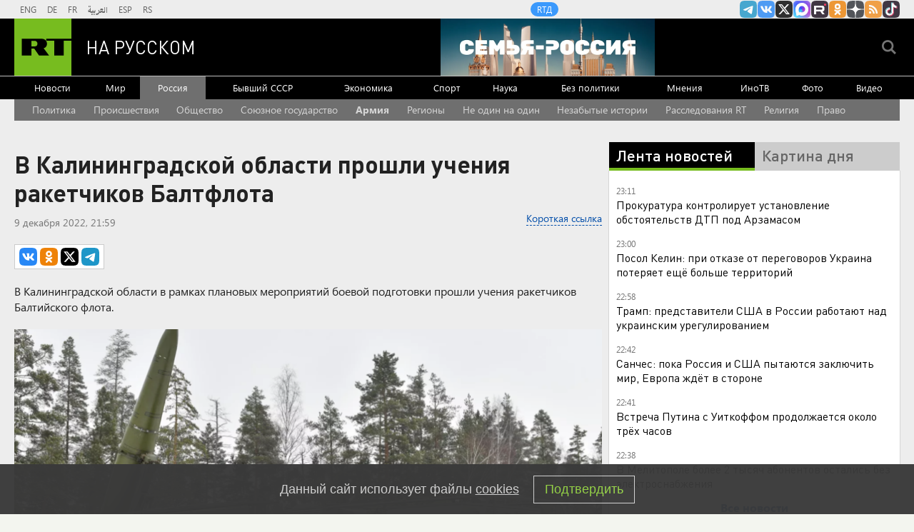

--- FILE ---
content_type: text/html
request_url: https://tns-counter.ru/nc01a**R%3Eundefined*rt_ru/ru/UTF-8/tmsec=rt_ru/963040570***
body_size: -73
content:
B8B1792F692F483CX1764706364:B8B1792F692F483CX1764706364

--- FILE ---
content_type: text/javascript; charset=utf-8
request_url: https://rb.infox.sg/json?id=904&adblock=false&o=20
body_size: 4670
content:
[{"img": "https://rb.infox.sg/img/886921/image_2.jpg?915", "width": "70", "height": "50", "bg_hex": "#121212", "bg_rgb": "18,18,18", "text_color": "#fff", "timestamp": "1764706368083", "created": "1764591187540", "id": "886921", "title": "В США заявили об ошибке Киева на переговорах во Флориде", "category": "politics", "body": "В США заявили о неправильном решении Киева на переговорах во Флориде", "source": "newsread.top", "linkTarget": "byDefault", "url": "//rb.infox.sg/click?aid=886921&type=exchange&id=904&su=aHR0cHM6Ly9jaXMuaW5mb3guc2cvb3RoZXJzL25ld3MvNWZicnAvP3V0bV9zb3VyY2U9cnVzc2lhbi5ydC5jb20mdXRtX2NhbXBhaWduPTkwNCZ1dG1fbWVkaXVtPWV4Y2hhbmdlJnV0bV9jb250ZW50PW5ld3NyZWFkLnRvcCZpZD1ydXNzaWFuLnJ0LmNvbW=="}, {"img": "https://rb.infox.sg/img/886806/image_2.jpg?330", "width": "70", "height": "50", "bg_hex": "#343128", "bg_rgb": "52,49,40", "text_color": "#fff", "timestamp": "1764706368083", "created": "1764584348177", "id": "886806", "title": "Врач раскрыл, как оказать первую помощь при ожоге", "category": "health", "body": "Семейный врач Виландс Патрисио Прокопио Гомеш рассказал, как правильно оказать первую помощь при небольшом ожоге.", "source": "abnews.ru", "linkTarget": "byDefault", "url": "//rb.infox.sg/click?aid=886806&type=exchange&id=904&su=aHR0cHM6Ly9jaXMuaW5mb3guc2cvb3RoZXJzL25ld3MvNWVLYW8vP3V0bV9zb3VyY2U9cnVzc2lhbi5ydC5jb20mdXRtX2NhbXBhaWduPTkwNCZ1dG1fbWVkaXVtPWV4Y2hhbmdlJnV0bV9jb250ZW50PWFibmV3cy5ydSZpZD1ydXNzaWFuLnJ0LmNvbW=="}, {"img": "https://rb.infox.sg/img/886734/image_2.jpg?288", "width": "70", "height": "50", "bg_hex": "#9D8473", "bg_rgb": "157,132,115", "text_color": "#000", "timestamp": "1764706368083", "created": "1764578795503", "id": "886734", "title": "ВЦИОМ: В России исчезнут сотни малых городов", "category": "others", "body": "В России существует реальная угроза исчезновения малых городов из-за значительного оттока жителей.", "source": "infox.ru", "linkTarget": "byDefault", "url": "//rb.infox.sg/click?aid=886734&type=exchange&id=904&su=aHR0cHM6Ly9jaXMuaW5mb3guc2cvb3RoZXJzL25ld3MvNWZlNDEvP3V0bV9zb3VyY2U9cnVzc2lhbi5ydC5jb20mdXRtX2NhbXBhaWduPTkwNCZ1dG1fbWVkaXVtPWV4Y2hhbmdlJnV0bV9jb250ZW50PWluZm94LnJ1JmlkPXJ1c3NpYW4ucnQuY29t"}, {"img": "https://rb.infox.sg/img/887046/image_2.jpg?34", "width": "70", "height": "50", "bg_hex": "#384850", "bg_rgb": "56,72,80", "text_color": "#fff", "timestamp": "1764706368083", "created": "1764623063108", "id": "887046", "title": "Названа цена российского электромобиля «Атом»", "category": "auto", "body": "Стоимость базовой комплектации составит 2 975 000 рублей с господдержкой и 3 900 000 рублей без неё. Об этом сообщает портал ixbt.соm со ссылкой на телеграм-канал «Автопоток».", "source": "rambler.ru", "linkTarget": "byDefault", "url": "//rb.infox.sg/click?aid=887046&type=exchange&id=904&su=aHR0cHM6Ly9jaXMuaW5mb3guc2cvYXV0by9uZXdzLzVmak5NLz91dG1fc291cmNlPXJ1c3NpYW4ucnQuY29tJnV0bV9jYW1wYWlnbj05MDQmdXRtX21lZGl1bT1leGNoYW5nZSZ1dG1fY29udGVudD1yYW1ibGVyLnJ1JmlkPXJ1c3NpYW4ucnQuY29t"}, {"img": "https://rb.infox.sg/img/887044/image_2.jpg?457", "width": "70", "height": "50", "bg_hex": "#3F304C", "bg_rgb": "63,48,76", "text_color": "#fff", "timestamp": "1764706368083", "created": "1764623022277", "id": "887044", "title": "Раскрыты результаты обследования Трампа", "category": "others", "body": "Кардиологическое обследование президента США Дональда Трампа показало нормальные результаты, сердце и сосуды американского лидера в отличном состоянии, рассказала на брифинге пресс-секретарь Белого дома Каролин", "source": "rambler.ru", "linkTarget": "byDefault", "url": "//rb.infox.sg/click?aid=887044&type=exchange&id=904&su=aHR0cHM6Ly9jaXMuaW5mb3guc2cvb3RoZXJzL25ld3MvNWZrT1MvP3V0bV9zb3VyY2U9cnVzc2lhbi5ydC5jb20mdXRtX2NhbXBhaWduPTkwNCZ1dG1fbWVkaXVtPWV4Y2hhbmdlJnV0bV9jb250ZW50PXJhbWJsZXIucnUmaWQ9cnVzc2lhbi5ydC5jb21="}]

--- FILE ---
content_type: application/javascript; charset=utf-8
request_url: https://mediametrics.ru/partner/inject/online.jsonp.ru.js
body_size: 4487
content:
callbackJsonpMediametrics( [{"id": "53835383", "image": "//mediametrics.ru/partner/inject/img/53835383.jpg", "title": "Срочно 3-комнатная квартира с лоджией улучш план, 60 м2, 1/5 эт в Апатитах", "source": "www.hibiny.ru", "link": "//mediametrics.ru/click;mmet/site_ru?//mediametrics.ru/rating/ru/online.html?article=53835383", "favicon": "//mediametrics.ru/favicon/www.hibiny.ru.ico"},{"id": "44182249", "image": "//mediametrics.ru/partner/inject/img/44182249.jpg", "title": "Большая геополитическая икра", "source": "www.kommersant.ru", "link": "//mediametrics.ru/click;mmet/site_ru?//mediametrics.ru/rating/ru/online.html?article=44182249", "favicon": "//mediametrics.ru/favicon/www.kommersant.ru.ico"},{"id": "53341788", "image": "//mediametrics.ru/partner/inject/img/53341788.jpg", "title": "Полина и Дмитрий Дибровы впервые вышли вместе на публику после развода", "source": "kp.ru", "link": "//mediametrics.ru/click;mmet/site_ru?//mediametrics.ru/rating/ru/online.html?article=53341788", "favicon": "//mediametrics.ru/favicon/kp.ru.ico"},{"id": "69029693", "image": "//mediametrics.ru/partner/inject/img/69029693.jpg", "title": "Пешеход погиб под колесами автомобиля под Тверью – Новости Твери и городов Тверской области сегодня - Afanasy.biz – Тверские новости. Новости Твери. Тверь новости. Ново", "source": "www.afanasy.biz", "link": "//mediametrics.ru/click;mmet/site_ru?//mediametrics.ru/rating/ru/online.html?article=69029693", "favicon": "//mediametrics.ru/favicon/www.afanasy.biz.ico"},{"id": "36964539", "image": "//mediametrics.ru/partner/inject/img/36964539.jpg", "title": "Русский, ругает нацистов: сторонник России возглавил парламент эстонской Нарвы – и это стало скандалом", "source": "kp.ru", "link": "//mediametrics.ru/click;mmet/site_ru?//mediametrics.ru/rating/ru/online.html?article=36964539", "favicon": "//mediametrics.ru/favicon/kp.ru.ico"},{"id": "90271162", "image": "//mediametrics.ru/partner/inject/img/90271162.jpg", "title": "В НАТО ответили на слова Путина о готовности воевать с Европой", "source": "rbc.ru", "link": "//mediametrics.ru/click;mmet/site_ru?//mediametrics.ru/rating/ru/online.html?article=90271162", "favicon": "//mediametrics.ru/favicon/rbc.ru.ico"},{"id": "63613953", "image": "//mediametrics.ru/partner/inject/img/63613953.jpg", "title": "Посольство РФ отреагировало на информацию о «захвате» самолета в Казахстане", "source": "glavny.tv", "link": "//mediametrics.ru/click;mmet/site_ru?//mediametrics.ru/rating/ru/online.html?article=63613953", "favicon": "//mediametrics.ru/favicon/glavny.tv.ico"},{"id": "22642067", "image": "//mediametrics.ru/partner/inject/img/22642067.jpg", "title": "Пророссийские хакеры сообщили о взломе компьютера ВМС Украины", "source": "ria.ru", "link": "//mediametrics.ru/click;mmet/site_ru?//mediametrics.ru/rating/ru/online.html?article=22642067", "favicon": "//mediametrics.ru/favicon/ria.ru.ico"},{"id": "78423152", "image": "//mediametrics.ru/partner/inject/img/78423152.jpg", "title": "Путин принял Уиткоффа в Кремле", "source": "ria.ru", "link": "//mediametrics.ru/click;mmet/site_ru?//mediametrics.ru/rating/ru/online.html?article=78423152", "favicon": "//mediametrics.ru/favicon/ria.ru.ico"},{"id": "13450363", "image": "//mediametrics.ru/partner/inject/img/13450363.jpg", "title": "Друг пропавшей семьи Усольцевых не верит в версию их убийства 02/12/2025 – Новости", "source": "kazanfirst.ru", "link": "//mediametrics.ru/click;mmet/site_ru?//mediametrics.ru/rating/ru/online.html?article=13450363", "favicon": "//mediametrics.ru/favicon/kazanfirst.ru.ico"},{"id": "46905536", "image": "//mediametrics.ru/partner/inject/img/46905536.jpg", "title": "Трамп: Байден раздавал Украине деньги «как конфеты»", "source": "www.kommersant.ru", "link": "//mediametrics.ru/click;mmet/site_ru?//mediametrics.ru/rating/ru/online.html?article=46905536", "favicon": "//mediametrics.ru/favicon/www.kommersant.ru.ico"},{"id": "78845342", "image": "//mediametrics.ru/partner/inject/img/78845342.jpg", "title": "Вашингтон может атаковать страны, продающие кокаин в США, пригрозил Трамп", "source": "ria.ru", "link": "//mediametrics.ru/click;mmet/site_ru?//mediametrics.ru/rating/ru/online.html?article=78845342", "favicon": "//mediametrics.ru/favicon/ria.ru.ico"},{"id": "78750251", "image": "//mediametrics.ru/partner/inject/img/78750251.jpg", "title": "Защита покупательницы квартиры Долиной подала жалобу в Верховный суд", "source": "ria.ru", "link": "//mediametrics.ru/click;mmet/site_ru?//mediametrics.ru/rating/ru/online.html?article=78750251", "favicon": "//mediametrics.ru/favicon/ria.ru.ico"},{"id": "80430752", "image": "//mediametrics.ru/partner/inject/img/80430752.jpg", "title": "Моя стиральная машина перестала &quot;плясать&quot;: быстрый лайфхак с пластиковой бутылкой вместо дорогого мастера", "source": "progorod33.ru", "link": "//mediametrics.ru/click;mmet/site_ru?//mediametrics.ru/rating/ru/online.html?article=80430752", "favicon": "//mediametrics.ru/favicon/progorod33.ru.ico"},{"id": "36941592", "image": "//mediametrics.ru/partner/inject/img/36941592.jpg", "title": "Загадки человечества с Олегом Шишкиным — Масштабное извержение (01.12.2025) - смотреть онлайн в хорошем качестве на РЕН ТВ", "source": "ren.tv", "link": "//mediametrics.ru/click;mmet/site_ru?//mediametrics.ru/rating/ru/online.html?article=36941592", "favicon": "//mediametrics.ru/favicon/ren.tv.ico"},{"id": "64554807", "image": "//mediametrics.ru/partner/inject/img/64554807.jpg", "title": "В Нижегородской области после аварии автобусов госпитализировали 14 человек", "source": "ria.ru", "link": "//mediametrics.ru/click;mmet/site_ru?//mediametrics.ru/rating/ru/online.html?article=64554807", "favicon": "//mediametrics.ru/favicon/ria.ru.ico"},{"id": "47193091", "image": "//mediametrics.ru/partner/inject/img/47193091.jpg", "title": "Мишустин рассказал о крепкой исследовательской базе в атомной отрасли", "source": "ria.ru", "link": "//mediametrics.ru/click;mmet/site_ru?//mediametrics.ru/rating/ru/online.html?article=47193091", "favicon": "//mediametrics.ru/favicon/ria.ru.ico"},{"id": "48088072", "image": "//mediametrics.ru/partner/inject/img/48088072.jpg", "title": "Наука побеждать болезни: как технологии меняют российскую медицину", "source": "snob.ru", "link": "//mediametrics.ru/click;mmet/site_ru?//mediametrics.ru/rating/ru/online.html?article=48088072", "favicon": "//mediametrics.ru/favicon/snob.ru.ico"},{"id": "48365585", "image": "//mediametrics.ru/partner/inject/img/48365585.jpg", "title": "New York Post: Нью-Йорк освободил 7 тыс. нелегалов с января", "source": "ridus.ru", "link": "//mediametrics.ru/click;mmet/site_ru?//mediametrics.ru/rating/ru/online.html?article=48365585", "favicon": "//mediametrics.ru/favicon/ridus.ru.ico"},{"id": "30351383", "image": "//mediametrics.ru/partner/inject/img/30351383.jpg", "title": "Почему стаканы и чашки нужно хранить перевернутыми: запомните это раз и на всю жизнь", "source": "progorod58.ru", "link": "//mediametrics.ru/click;mmet/site_ru?//mediametrics.ru/rating/ru/online.html?article=30351383", "favicon": "//mediametrics.ru/favicon/progorod58.ru.ico"},{"id": "88700978", "image": "//mediametrics.ru/partner/inject/img/88700978.jpg", "title": "Компания Mars призналась в передаче Украине более 25 миллионов долларов", "source": "ria.ru", "link": "//mediametrics.ru/click;mmet/site_ru?//mediametrics.ru/rating/ru/online.html?article=88700978", "favicon": "//mediametrics.ru/favicon/ria.ru.ico"},{"id": "91404349", "image": "//mediametrics.ru/partner/inject/img/91404349.jpg", "title": "ВСУ остались без «Леопардов». Итоги СВО на 30 января", "source": "www.aif.ru", "link": "//mediametrics.ru/click;mmet/site_ru?//mediametrics.ru/rating/ru/online.html?article=91404349", "favicon": "//mediametrics.ru/favicon/www.aif.ru.ico"},{"id": "69680225", "image": "//mediametrics.ru/partner/inject/img/69680225.jpg", "title": "Как продлить детское пособие на весь 2026 год без перерывов - YakutiaMedia.ru", "source": "yakutiamedia.ru", "link": "//mediametrics.ru/click;mmet/site_ru?//mediametrics.ru/rating/ru/online.html?article=69680225", "favicon": "//mediametrics.ru/favicon/yakutiamedia.ru.ico"},{"id": "77980779", "image": "//mediametrics.ru/partner/inject/img/77980779.jpg", "title": "Рубио: мир на Украине возможен только при посредничестве США", "source": "russian.rt.com", "link": "//mediametrics.ru/click;mmet/site_ru?//mediametrics.ru/rating/ru/online.html?article=77980779", "favicon": "//mediametrics.ru/favicon/russian.rt.com.ico"},{"id": "14390393", "image": "//mediametrics.ru/partner/inject/img/14390393.jpg", "title": "В Череповце скончалась вдова нигерийского принца Наталья Веденина", "source": "ridus.ru", "link": "//mediametrics.ru/click;mmet/site_ru?//mediametrics.ru/rating/ru/online.html?article=14390393", "favicon": "//mediametrics.ru/favicon/ridus.ru.ico"},{"id": "70656129", "image": "//mediametrics.ru/partner/inject/img/70656129.jpg", "title": "Презервативы и контрацептивы обложат налогом", "source": "vologda-poisk.ru", "link": "//mediametrics.ru/click;mmet/site_ru?//mediametrics.ru/rating/ru/online.html?article=70656129", "favicon": "//mediametrics.ru/favicon/vologda-poisk.ru.ico"},{"id": "39996546", "image": "//mediametrics.ru/partner/inject/img/39996546.jpg", "title": "Если одиночество преследует вас всю жизнь: всего одна мудрая цитата Ошо и сразу все встанет на свои места - избавиться от этого просто", "source": "progorod58.ru", "link": "//mediametrics.ru/click;mmet/site_ru?//mediametrics.ru/rating/ru/online.html?article=39996546", "favicon": "//mediametrics.ru/favicon/progorod58.ru.ico"},{"id": "28364964", "image": "//mediametrics.ru/partner/inject/img/28364964.jpg", "title": "Чем подкармливать перец на всех этапах роста — натуральные рецепты - MagadanMedia.ru", "source": "magadanmedia.ru", "link": "//mediametrics.ru/click;mmet/site_ru?//mediametrics.ru/rating/ru/online.html?article=28364964", "favicon": "//mediametrics.ru/favicon/magadanmedia.ru.ico"},{"id": "51334309", "image": "//mediametrics.ru/partner/inject/img/51334309.jpg", "title": "Костин поддержал пьесу Пьянова о проблеме курса рубля", "source": "vedomosti.ru", "link": "//mediametrics.ru/click;mmet/site_ru?//mediametrics.ru/rating/ru/online.html?article=51334309", "favicon": "//mediametrics.ru/favicon/vedomosti.ru.ico"},{"id": "33425638", "image": "//mediametrics.ru/partner/inject/img/33425638.jpg", "title": "В декабре в Мумбайском университете откроется лекторий &quot;Иннопрактики&quot; - Новости на Вести.ru", "source": "vesti.ru", "link": "//mediametrics.ru/click;mmet/site_ru?//mediametrics.ru/rating/ru/online.html?article=33425638", "favicon": "//mediametrics.ru/favicon/vesti.ru.ico"},{"id": "45009143", "image": "//mediametrics.ru/partner/inject/img/45009143.jpg", "title": "Две страшные легенды «бандитского Петербурга»: милиционер-маньяк и бунт в «Крестах»", "source": "www.mk.ru", "link": "//mediametrics.ru/click;mmet/site_ru?//mediametrics.ru/rating/ru/online.html?article=45009143", "favicon": "//mediametrics.ru/favicon/www.mk.ru.ico"},{"id": "79715591", "image": "//mediametrics.ru/partner/inject/img/79715591.jpg", "title": "Владимирцы возвращаются на малую родину: реально ли построить карьеру в родном городе", "source": "progorod33.ru", "link": "//mediametrics.ru/click;mmet/site_ru?//mediametrics.ru/rating/ru/online.html?article=79715591", "favicon": "//mediametrics.ru/favicon/progorod33.ru.ico"},{"id": "34970888", "image": "//mediametrics.ru/partner/inject/img/34970888.jpg", "title": "Каким будет лето-2026 и какой ждать урожай: подскажут мудрые приметы - в декабре смотрим на небо и на снег", "source": "newtambov.ru", "link": "//mediametrics.ru/click;mmet/site_ru?//mediametrics.ru/rating/ru/online.html?article=34970888", "favicon": "//mediametrics.ru/favicon/newtambov.ru.ico"},{"id": "31907112", "image": "//mediametrics.ru/partner/inject/img/31907112.jpg", "title": "Как направить обращение депутату Государственной Думы: пошаговая инструкция", "source": "duma.gov.ru", "link": "//mediametrics.ru/click;mmet/site_ru?//mediametrics.ru/rating/ru/online.html?article=31907112", "favicon": "//mediametrics.ru/favicon/duma.gov.ru.ico"},{"id": "71044406", "image": "//mediametrics.ru/partner/inject/img/71044406.jpg", "title": "На страже закона и порядка. К 80-летию военной прокуратуры Ульяновского гарнизона", "source": "ulpressa.ru", "link": "//mediametrics.ru/click;mmet/site_ru?//mediametrics.ru/rating/ru/online.html?article=71044406", "favicon": "//mediametrics.ru/favicon/ulpressa.ru.ico"},{"id": "11096395", "image": "//mediametrics.ru/partner/inject/img/11096395.jpg", "title": "Samsung и SK hynix решили сделать всё, чтобы дефицит DRAM не прекращался", "source": "3dnews.ru", "link": "//mediametrics.ru/click;mmet/site_ru?//mediametrics.ru/rating/ru/online.html?article=11096395", "favicon": "//mediametrics.ru/favicon/3dnews.ru.ico"},{"id": "79526224", "image": "//mediametrics.ru/partner/inject/img/79526224.jpg", "title": "МЧС предупреждает жителей Тверской области об опасном атмосферном явлении", "source": "www.tvernews.ru", "link": "//mediametrics.ru/click;mmet/site_ru?//mediametrics.ru/rating/ru/online.html?article=79526224", "favicon": "//mediametrics.ru/favicon/www.tvernews.ru.ico"},{"id": "46905696", "image": "//mediametrics.ru/partner/inject/img/46905696.jpg", "title": "Роскомнадзор оштрафует «Яндекс.Еду» за утечку персональных данных", "source": "www.kommersant.ru", "link": "//mediametrics.ru/click;mmet/site_ru?//mediametrics.ru/rating/ru/online.html?article=46905696", "favicon": "//mediametrics.ru/favicon/www.kommersant.ru.ico"},{"id": "10023296", "image": "//mediametrics.ru/partner/inject/img/10023296.jpg", "title": "Что роднит попсу 1990-2000-х с высокой поэзией", "source": "snob.ru", "link": "//mediametrics.ru/click;mmet/site_ru?//mediametrics.ru/rating/ru/online.html?article=10023296", "favicon": "//mediametrics.ru/favicon/snob.ru.ico"},{"id": "22439310", "image": "//mediametrics.ru/partner/inject/img/22439310.jpg", "title": "Детские поликлиники Нижнего Новгорода перегружены из-за всплеска ОРВИ", "source": "progorodnn.ru", "link": "//mediametrics.ru/click;mmet/site_ru?//mediametrics.ru/rating/ru/online.html?article=22439310", "favicon": "//mediametrics.ru/favicon/progorodnn.ru.ico"},{"id": "51110328", "image": "//mediametrics.ru/partner/inject/img/51110328.jpg", "title": "«За вознаграждение принимали участие в вооруженной агрессии Украины»", "source": "www.kommersant.ru", "link": "//mediametrics.ru/click;mmet/site_ru?//mediametrics.ru/rating/ru/online.html?article=51110328", "favicon": "//mediametrics.ru/favicon/www.kommersant.ru.ico"},{"id": "74403261", "image": "//mediametrics.ru/partner/inject/img/74403261.jpg", "title": "Трассу М-12 в Нижегородской области перекрыли из-за массового ДТП", "source": "www.vgoroden.ru", "link": "//mediametrics.ru/click;mmet/site_ru?//mediametrics.ru/rating/ru/online.html?article=74403261", "favicon": "//mediametrics.ru/favicon/www.vgoroden.ru.ico"}] );

--- FILE ---
content_type: text/javascript; charset=utf-8
request_url: https://rb.infox.sg/json?id=22316&adblock=false&o=0
body_size: 18994
content:
[{"img": "https://rb.infox.sg/img/887282/image_502.jpg?292", "width": "240", "height": "240", "bg_hex": "#0C0B0B", "bg_rgb": "12,11,11", "text_color": "#fff", "timestamp": "1764706368069", "created": "1764677975215", "id": "887282", "title": "Мозг умирает: ученые назвали главную ошибку пенсионеров", "category": "science", "body": "Европейские ученые ввели показатель биоповеденческого возраста \u2014 интегральную метрику, объединяющую состояние сердечно-сосудистой системы, когнитивные функции, уровень образования, физическую форму и", "source": "abnews.ru", "linkTarget": "byDefault", "url": "//rb.infox.sg/click?aid=887282&type=exchange&id=22316&su=aHR0cHM6Ly9jaXMuaW5mb3guc2cvb3RoZXJzL25ld3MvNWZnQ0ovP3V0bV9zb3VyY2U9cnVzc2lhbi5ydC5jb20mdXRtX2NhbXBhaWduPTIyMzE2JnV0bV9tZWRpdW09ZXhjaGFuZ2UmdXRtX2NvbnRlbnQ9YWJuZXdzLnJ1JmlkPXJ1c3NpYW4ucnQuY29t"}, {"img": "https://rb.infox.sg/img/885612/image_502.jpg?319", "width": "240", "height": "240", "bg_hex": "#97785F", "bg_rgb": "151,120,95", "text_color": "#fff", "timestamp": "1764706368069", "created": "1764148067651", "id": "885612", "title": "Во Франции пришли в ярость от гигантских выплат России", "category": "others", "body": "Европейские страны крайне лицемерно ведут себя по отношению к России. Такими выводами поделился французский политический аналитик Оливье д'Озон.", "source": "abnews.ru", "linkTarget": "byDefault", "url": "//rb.infox.sg/click?aid=885612&type=exchange&id=22316&su=aHR0cHM6Ly9jaXMuaW5mb3guc2cvb3RoZXJzL25ld3MvNWU0YnkvP3V0bV9zb3VyY2U9cnVzc2lhbi5ydC5jb20mdXRtX2NhbXBhaWduPTIyMzE2JnV0bV9tZWRpdW09ZXhjaGFuZ2UmdXRtX2NvbnRlbnQ9YWJuZXdzLnJ1JmlkPXJ1c3NpYW4ucnQuY29t"}, {"img": "https://rb.infox.sg/img/884342/image_502.jpg?738", "width": "240", "height": "240", "bg_hex": "#164E54", "bg_rgb": "22,78,84", "text_color": "#fff", "timestamp": "1764706368069", "created": "1763651411864", "id": "884342", "title": "Выявлена ночная привычка, ведущая к инсульту", "category": "health", "body": "Сон при искусственном освещении может значительно повысить риск инсульта и других сердечно-сосудистых заболеваний, предупредил кардиолог Эхимен Анени.", "source": "abnews.ru", "linkTarget": "byDefault", "url": "//rb.infox.sg/click?aid=884342&type=exchange&id=22316&su=aHR0cHM6Ly9jaXMuaW5mb3guc2cvb3RoZXJzL25ld3MvNWNWcmovP3V0bV9zb3VyY2U9cnVzc2lhbi5ydC5jb20mdXRtX2NhbXBhaWduPTIyMzE2JnV0bV9tZWRpdW09ZXhjaGFuZ2UmdXRtX2NvbnRlbnQ9YWJuZXdzLnJ1JmlkPXJ1c3NpYW4ucnQuY29t"}, {"img": "https://rb.infox.sg/img/886238/image_502.jpg?524", "width": "240", "height": "240", "bg_hex": "#4C3521", "bg_rgb": "76,53,33", "text_color": "#fff", "timestamp": "1764706368069", "created": "1764258022472", "id": "886238", "title": "Объяснено, почему Зеленский «вцепился» в Донбасс", "category": "politics", "body": "Президент Украины Владимир Зеленский не намерен уступать Донбасс в ходе мирных переговоров, что связано с опасениями утраты поддержки на предстоящих", "source": "infox.ru", "linkTarget": "byDefault", "url": "//rb.infox.sg/click?aid=886238&type=exchange&id=22316&su=aHR0cHM6Ly9jaXMuaW5mb3guc2cvb3RoZXJzL25ld3MvNWV1VTEvP3V0bV9zb3VyY2U9cnVzc2lhbi5ydC5jb20mdXRtX2NhbXBhaWduPTIyMzE2JnV0bV9tZWRpdW09ZXhjaGFuZ2UmdXRtX2NvbnRlbnQ9aW5mb3gucnUmaWQ9cnVzc2lhbi5ydC5jb21="}, {"img": "https://rb.infox.sg/img/885194/image_502.jpg?529", "width": "240", "height": "240", "bg_hex": "#615C6C", "bg_rgb": "97,92,108", "text_color": "#fff", "timestamp": "1764706368069", "created": "1764057051517", "id": "885194", "title": "Мини-ядерный взрыв у Красноармейска показали на видео", "category": "others", "body": "Мини-ядерный взрыв у Красноармейска показали на видео", "source": "newsread.top", "linkTarget": "byDefault", "url": "//rb.infox.sg/click?aid=885194&type=exchange&id=22316&su=aHR0cHM6Ly9jaXMuaW5mb3guc2cvb3RoZXJzL25ld3MvNWRTejkvP3V0bV9zb3VyY2U9cnVzc2lhbi5ydC5jb20mdXRtX2NhbXBhaWduPTIyMzE2JnV0bV9tZWRpdW09ZXhjaGFuZ2UmdXRtX2NvbnRlbnQ9bmV3c3JlYWQudG9wJmlkPXJ1c3NpYW4ucnQuY29t"}, {"img": "https://rb.infox.sg/img/886801/image_502.jpg?455", "width": "240", "height": "240", "bg_hex": "#202021", "bg_rgb": "32,32,33", "text_color": "#fff", "timestamp": "1764706368069", "created": "1764584110411", "id": "886801", "title": "В РПЦ предупредили: названы главные признаки скорого конца света", "category": "house", "body": "Русская православная церковь напомнила верующим о библейских признаках наступления последних времен, выделив глубокое духовное ослабление современного общества и возможность строительства", "source": "abnews.ru", "linkTarget": "byDefault", "url": "//rb.infox.sg/click?aid=886801&type=exchange&id=22316&su=aHR0cHM6Ly9jaXMuaW5mb3guc2cvb3RoZXJzL25ld3MvNWVTcVEvP3V0bV9zb3VyY2U9cnVzc2lhbi5ydC5jb20mdXRtX2NhbXBhaWduPTIyMzE2JnV0bV9tZWRpdW09ZXhjaGFuZ2UmdXRtX2NvbnRlbnQ9YWJuZXdzLnJ1JmlkPXJ1c3NpYW4ucnQuY29t"}, {"img": "https://rb.infox.sg/img/886657/image_502.jpg?2", "width": "240", "height": "240", "bg_hex": "#8D3D53", "bg_rgb": "141,61,83", "text_color": "#fff", "timestamp": "1764706368069", "created": "1764539601802", "id": "886657", "title": "WSJ раскрыла детали переговоров США и Украины в Майами", "category": "politics", "body": "На встрече американской и украинской делегаций обсуждался вопрос территорий и выборов на Украине. Об этом сообщила газета The Wall Street", "source": "vedomosti.ru", "linkTarget": "byDefault", "url": "//rb.infox.sg/click?aid=886657&type=exchange&id=22316&su=aHR0cHM6Ly9jaXMuaW5mb3guc2cvb3RoZXJzL25ld3MvNWY4Z1kvP3V0bV9zb3VyY2U9cnVzc2lhbi5ydC5jb20mdXRtX2NhbXBhaWduPTIyMzE2JnV0bV9tZWRpdW09ZXhjaGFuZ2UmdXRtX2NvbnRlbnQ9dmVkb21vc3RpLnJ1JmlkPXJ1c3NpYW4ucnQuY29t"}, {"img": "https://rb.infox.sg/img/884916/image_502.jpg?206", "width": "240", "height": "240", "bg_hex": "#0D0A03", "bg_rgb": "13,10,3", "text_color": "#fff", "timestamp": "1764706368069", "created": "1763974673725", "id": "884916", "title": "Гоголь ещё 200 лет назад назвал главного врага русских", "category": "politics", "body": "Гоголь будто писал не о XIX веке, а о нашем времени. Почти 200 лет назад он назвал главного врага русского", "source": "life.ru", "linkTarget": "byDefault", "url": "//rb.infox.sg/click?aid=884916&type=exchange&id=22316&su=aHR0cHM6Ly9jaXMuaW5mb3guc2cvb3RoZXJzL25ld3MvNWRLT1YvP3V0bV9zb3VyY2U9cnVzc2lhbi5ydC5jb20mdXRtX2NhbXBhaWduPTIyMzE2JnV0bV9tZWRpdW09ZXhjaGFuZ2UmdXRtX2NvbnRlbnQ9bGlmZS5ydSZpZD1ydXNzaWFuLnJ0LmNvbW=="}, {"img": "https://rb.infox.sg/img/886430/image_502.jpg?634", "width": "240", "height": "240", "bg_hex": "#151C1D", "bg_rgb": "21,28,29", "text_color": "#fff", "timestamp": "1764706368069", "created": "1764322349125", "id": "886430", "title": "Трамп готовится объявить о контакте с внеземными цивилизациями", "category": "science", "body": "Документалист Дэн Фара заявил, что в ближайшее время Дональд Трамп может выступить с публичным обращением об инопланетных цивилизациях. Поводом, по", "source": "abnews.ru", "linkTarget": "byDefault", "url": "//rb.infox.sg/click?aid=886430&type=exchange&id=22316&su=aHR0cHM6Ly9jaXMuaW5mb3guc2cvb3RoZXJzL25ld3MvNWVxaUovP3V0bV9zb3VyY2U9cnVzc2lhbi5ydC5jb20mdXRtX2NhbXBhaWduPTIyMzE2JnV0bV9tZWRpdW09ZXhjaGFuZ2UmdXRtX2NvbnRlbnQ9YWJuZXdzLnJ1JmlkPXJ1c3NpYW4ucnQuY29t"}, {"img": "https://rb.infox.sg/img/886937/image_502.jpg?439", "width": "240", "height": "240", "bg_hex": "#687A8B", "bg_rgb": "104,122,139", "text_color": "#fff", "timestamp": "1764706368069", "created": "1764594358548", "id": "886937", "title": "Депутат Горелкин объяснил решение о блокировке WhatsApp*", "category": "politics", "body": "Утечка разговора помощника президента России Юрия Ушакова со специальным посланником президента США Стивом Уиткоффом стала «дополнительным, но важным триггером» для", "source": "infox.ru", "linkTarget": "byDefault", "url": "//rb.infox.sg/click?aid=886937&type=exchange&id=22316&su=aHR0cHM6Ly9jaXMuaW5mb3guc2cvb3RoZXJzL25ld3MvNWZnZzAvP3V0bV9zb3VyY2U9cnVzc2lhbi5ydC5jb20mdXRtX2NhbXBhaWduPTIyMzE2JnV0bV9tZWRpdW09ZXhjaGFuZ2UmdXRtX2NvbnRlbnQ9aW5mb3gucnUmaWQ9cnVzc2lhbi5ydC5jb21="}, {"img": "https://rb.infox.sg/img/887062/image_502.jpg?717", "width": "240", "height": "240", "bg_hex": "#5D4049", "bg_rgb": "93,64,73", "text_color": "#fff", "timestamp": "1764706368069", "created": "1764624284545", "id": "887062", "title": "Мать отдала жизнь, чтобы спасти ребенка", "category": "others", "body": "Анна Чайкина стала жертвой автомобильной аварии в Перми.", "source": "infox.ru", "linkTarget": "byDefault", "url": "//rb.infox.sg/click?aid=887062&type=exchange&id=22316&su=aHR0cHM6Ly9jaXMuaW5mb3guc2cvb3RoZXJzL25ld3MvNWRpR0EvP3V0bV9zb3VyY2U9cnVzc2lhbi5ydC5jb20mdXRtX2NhbXBhaWduPTIyMzE2JnV0bV9tZWRpdW09ZXhjaGFuZ2UmdXRtX2NvbnRlbnQ9aW5mb3gucnUmaWQ9cnVzc2lhbi5ydC5jb21="}, {"img": "https://rb.infox.sg/img/886953/image_502.jpg?86", "width": "240", "height": "240", "bg_hex": "#726963", "bg_rgb": "114,105,99", "text_color": "#fff", "timestamp": "1764706368069", "created": "1764595005707", "id": "886953", "title": "Вокруг Долиной разгорелся новый скандал", "category": "afisha", "body": "Стилист Никита Карстен обвинил певицу Ларису Долину в нарушении договоренностей о сотрудничестве, отметив, что народная артистка запретила ему использовать полученный в ходе съемки контент. Его заявление", "source": "rambler.ru", "linkTarget": "byDefault", "url": "//rb.infox.sg/click?aid=886953&type=exchange&id=22316&su=aHR0cHM6Ly9jaXMuaW5mb3guc2cvb3RoZXJzL25ld3MvNWZmd2wvP3V0bV9zb3VyY2U9cnVzc2lhbi5ydC5jb20mdXRtX2NhbXBhaWduPTIyMzE2JnV0bV9tZWRpdW09ZXhjaGFuZ2UmdXRtX2NvbnRlbnQ9cmFtYmxlci5ydSZpZD1ydXNzaWFuLnJ0LmNvbW=="}, {"img": "https://rb.infox.sg/img/886951/image_502.jpg?17", "width": "240", "height": "240", "bg_hex": "#9D6F55", "bg_rgb": "157,111,85", "text_color": "#fff", "timestamp": "1764706368069", "created": "1764594944501", "id": "886951", "title": "Врачи назвали 5 круп, от которых худеют", "category": "health", "body": "Узнайте, какие каши дольше насыщают, помогают контролировать аппетит и не мешают худеть.", "source": "rambler.ru", "linkTarget": "byDefault", "url": "//rb.infox.sg/click?aid=886951&type=exchange&id=22316&su=aHR0cHM6Ly9jaXMuaW5mb3guc2cvc2NpZW5jZS9uZXdzLzVmZlpOLz91dG1fc291cmNlPXJ1c3NpYW4ucnQuY29tJnV0bV9jYW1wYWlnbj0yMjMxNiZ1dG1fbWVkaXVtPWV4Y2hhbmdlJnV0bV9jb250ZW50PXJhbWJsZXIucnUmaWQ9cnVzc2lhbi5ydC5jb21="}, {"img": "https://rb.infox.sg/img/886089/image_502.jpg?950", "width": "240", "height": "240", "bg_hex": "#E2C108", "bg_rgb": "226,193,8", "text_color": "#000", "timestamp": "1764706368069", "created": "1764243426965", "id": "886089", "title": "Половина оливкового масла в России \u2014 подделка - Роскачество", "category": "others", "body": "В ходе изучения состава 15 марок оливкового масла, Роскачество обнаружило признаки подделки у семи из них.", "source": "infox.ru", "linkTarget": "byDefault", "url": "//rb.infox.sg/click?aid=886089&type=exchange&id=22316&su=aHR0cHM6Ly9jaXMuaW5mb3guc2cvb3RoZXJzL25ld3MvNWVzYTIvP3V0bV9zb3VyY2U9cnVzc2lhbi5ydC5jb20mdXRtX2NhbXBhaWduPTIyMzE2JnV0bV9tZWRpdW09ZXhjaGFuZ2UmdXRtX2NvbnRlbnQ9aW5mb3gucnUmaWQ9cnVzc2lhbi5ydC5jb21="}, {"img": "https://rb.infox.sg/img/887049/image_502.jpg?837", "width": "240", "height": "240", "bg_hex": "#4F3A2A", "bg_rgb": "79,58,42", "text_color": "#fff", "timestamp": "1764706368069", "created": "1764623141680", "id": "887049", "title": "Стало известно, кого пытался сместить Ермак перед отставкой", "category": "politics", "body": "Андрей Ермак перед отставкой с поста руководителя офиса президента Украины активно добивался увольнения главы СБУ Василия Малюка. Об этом пишет РИА Новости со ссылкой на региональные", "source": "rambler.ru", "linkTarget": "byDefault", "url": "//rb.infox.sg/click?aid=887049&type=exchange&id=22316&su=aHR0cHM6Ly9jaXMuaW5mb3guc2cvb3RoZXJzL25ld3MvNWZpdE8vP3V0bV9zb3VyY2U9cnVzc2lhbi5ydC5jb20mdXRtX2NhbXBhaWduPTIyMzE2JnV0bV9tZWRpdW09ZXhjaGFuZ2UmdXRtX2NvbnRlbnQ9cmFtYmxlci5ydSZpZD1ydXNzaWFuLnJ0LmNvbW=="}, {"img": "https://rb.infox.sg/img/886246/image_502.jpg?667", "width": "240", "height": "240", "bg_hex": "#4E5549", "bg_rgb": "78,85,73", "text_color": "#fff", "timestamp": "1764706368069", "created": "1764279831198", "id": "886246", "title": "Раскрыто событие, ставшее основой для переговоров по Украине", "category": "politics", "body": "В СМИ появилась информация о том, какое событие стало основой для переговоров по Украине. Об этом сообщает РБК со ссылкой на Axios.", "source": "rambler.ru", "linkTarget": "byDefault", "url": "//rb.infox.sg/click?aid=886246&type=exchange&id=22316&su=aHR0cHM6Ly9jaXMuaW5mb3guc2cvb3RoZXJzL25ld3MvNWV6azUvP3V0bV9zb3VyY2U9cnVzc2lhbi5ydC5jb20mdXRtX2NhbXBhaWduPTIyMzE2JnV0bV9tZWRpdW09ZXhjaGFuZ2UmdXRtX2NvbnRlbnQ9cmFtYmxlci5ydSZpZD1ydXNzaWFuLnJ0LmNvbW=="}, {"img": "https://rb.infox.sg/img/886946/image_502.jpg?810", "width": "240", "height": "240", "bg_hex": "#A38273", "bg_rgb": "163,130,115", "text_color": "#000", "timestamp": "1764706368069", "created": "1764594854623", "id": "886946", "title": "Российский боец MMA оказался лидером преступной группировки", "category": "sport", "body": "В Туле был задержан боец ММА, который, как выяснилось, возглавлял преступную группировку.", "source": "rambler.ru", "linkTarget": "byDefault", "url": "//rb.infox.sg/click?aid=886946&type=exchange&id=22316&su=aHR0cHM6Ly9jaXMuaW5mb3guc2cvb3RoZXJzL25ld3MvNWZnRkUvP3V0bV9zb3VyY2U9cnVzc2lhbi5ydC5jb20mdXRtX2NhbXBhaWduPTIyMzE2JnV0bV9tZWRpdW09ZXhjaGFuZ2UmdXRtX2NvbnRlbnQ9cmFtYmxlci5ydSZpZD1ydXNzaWFuLnJ0LmNvbW=="}, {"img": "https://rb.infox.sg/img/886260/image_502.jpg?969", "width": "240", "height": "240", "bg_hex": "#8B8782", "bg_rgb": "139,135,130", "text_color": "#000", "timestamp": "1764706368069", "created": "1764281853036", "id": "886260", "title": "Заказчиком ограбления Лувра мог стать соратник Зеленского", "category": "others", "body": "Заказчиком ограбления Лувра мог быть близкий друг Владимира Зеленского бизнесмен Тимур Миндич. Такое мнение высказал News.ru криминалист Михаил Игнатов. Ограбление Лувра произошло", "source": "rambler.ru", "linkTarget": "byDefault", "url": "//rb.infox.sg/click?aid=886260&type=exchange&id=22316&su=aHR0cHM6Ly9jaXMuaW5mb3guc2cvb3RoZXJzL25ld3MvNWV0RGcvP3V0bV9zb3VyY2U9cnVzc2lhbi5ydC5jb20mdXRtX2NhbXBhaWduPTIyMzE2JnV0bV9tZWRpdW09ZXhjaGFuZ2UmdXRtX2NvbnRlbnQ9cmFtYmxlci5ydSZpZD1ydXNzaWFuLnJ0LmNvbW=="}, {"img": "https://rb.infox.sg/img/886796/image_502.jpg?703", "width": "240", "height": "240", "bg_hex": "#DCB276", "bg_rgb": "220,178,118", "text_color": "#000", "timestamp": "1764706368069", "created": "1764583490123", "id": "886796", "title": "Украина ошарашила Штаты на переговорах", "category": "politics", "body": "Госсекретарь США Марко Рубио заявил, что Вашингтон считает мирный план по Украине \"очень хорошим рабочим продуктом\". Об этом он сказал", "source": "inosmi.ru", "linkTarget": "byDefault", "url": "//rb.infox.sg/click?aid=886796&type=exchange&id=22316&su=aHR0cHM6Ly9jaXMuaW5mb3guc2cvb3RoZXJzL25ld3MvNWRHNVgvP3V0bV9zb3VyY2U9cnVzc2lhbi5ydC5jb20mdXRtX2NhbXBhaWduPTIyMzE2JnV0bV9tZWRpdW09ZXhjaGFuZ2UmdXRtX2NvbnRlbnQ9aW5vc21pLnJ1JmlkPXJ1c3NpYW4ucnQuY29t"}, {"img": "https://rb.infox.sg/img/886783/image_502.jpg?394", "width": "240", "height": "240", "bg_hex": "#A0A8AA", "bg_rgb": "160,168,170", "text_color": "#000", "timestamp": "1764706368069", "created": "1764582680832", "id": "886783", "title": "Ученые выяснили, какие тренировки укрепляют кости и суставы", "category": "health", "body": "Ежедневные тренировки в одно и то же время эффективнее укрепляют кости и суставы, показало исследование Манчестерского университета.", "source": "abnews.ru", "linkTarget": "byDefault", "url": "//rb.infox.sg/click?aid=886783&type=exchange&id=22316&su=aHR0cHM6Ly9jaXMuaW5mb3guc2cvb3RoZXJzL25ld3MvNWY3czEvP3V0bV9zb3VyY2U9cnVzc2lhbi5ydC5jb20mdXRtX2NhbXBhaWduPTIyMzE2JnV0bV9tZWRpdW09ZXhjaGFuZ2UmdXRtX2NvbnRlbnQ9YWJuZXdzLnJ1JmlkPXJ1c3NpYW4ucnQuY29t"}]